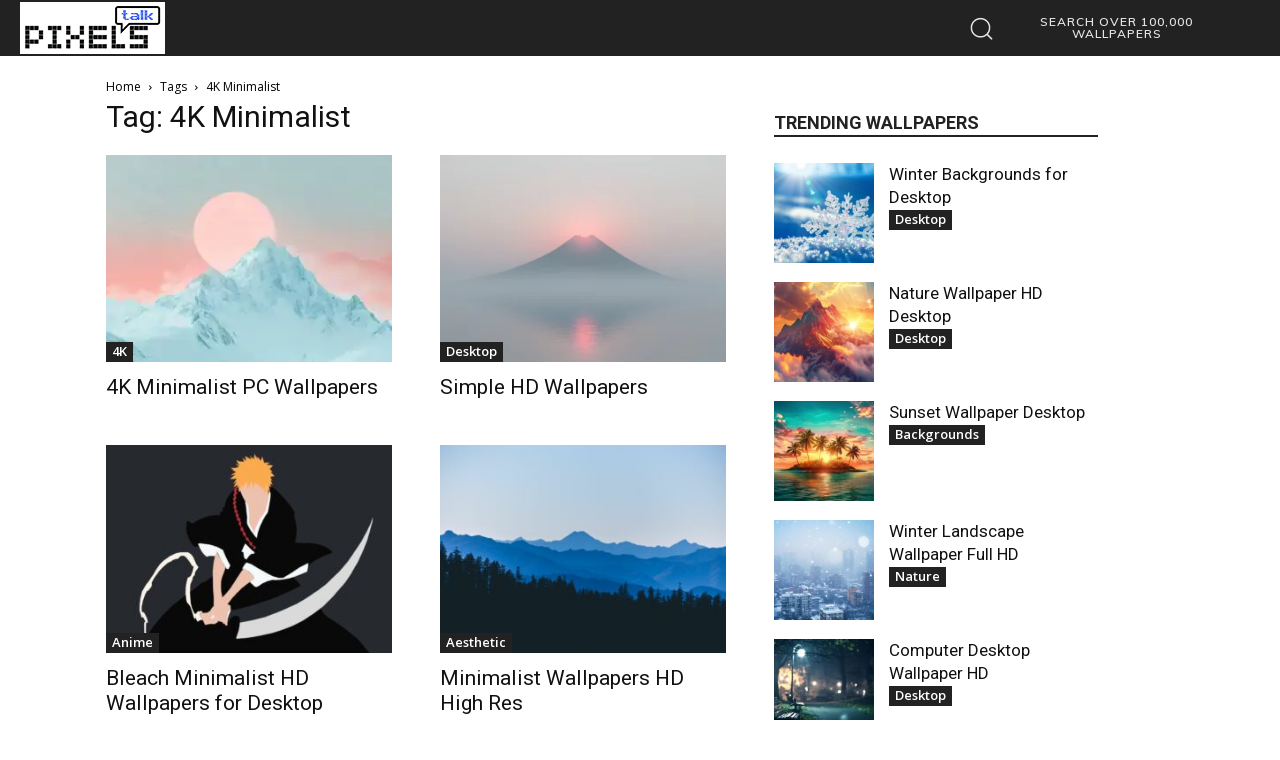

--- FILE ---
content_type: text/html; charset=utf-8
request_url: https://www.google.com/recaptcha/api2/aframe
body_size: 267
content:
<!DOCTYPE HTML><html><head><meta http-equiv="content-type" content="text/html; charset=UTF-8"></head><body><script nonce="dSv0L4oiOCg7SnHK4lHlNQ">/** Anti-fraud and anti-abuse applications only. See google.com/recaptcha */ try{var clients={'sodar':'https://pagead2.googlesyndication.com/pagead/sodar?'};window.addEventListener("message",function(a){try{if(a.source===window.parent){var b=JSON.parse(a.data);var c=clients[b['id']];if(c){var d=document.createElement('img');d.src=c+b['params']+'&rc='+(localStorage.getItem("rc::a")?sessionStorage.getItem("rc::b"):"");window.document.body.appendChild(d);sessionStorage.setItem("rc::e",parseInt(sessionStorage.getItem("rc::e")||0)+1);localStorage.setItem("rc::h",'1769598725424');}}}catch(b){}});window.parent.postMessage("_grecaptcha_ready", "*");}catch(b){}</script></body></html>

--- FILE ---
content_type: application/javascript; charset=utf-8
request_url: https://fundingchoicesmessages.google.com/f/AGSKWxWzaaZzmkJQKTTBSPOd0zknDo-cGUdugm-O6ndoRAeGjVh2ktLIps2o5c923NpfzTBZLJ-Bu2HxHQjsC2neil6vjbPfCEbBktjrwJASMZWlIJjY6iutm0IgnCYNxZ981O5d2WzmvpyIDUmnlJHYC_KEDcWLeitMePg7l3ynT9eglR92q3VXwJavliv5/_Promoted/))_advert//netseerads./adbriteincright._ads_framework.
body_size: -1284
content:
window['930068a6-cd31-4755-b40c-ab923e673891'] = true;